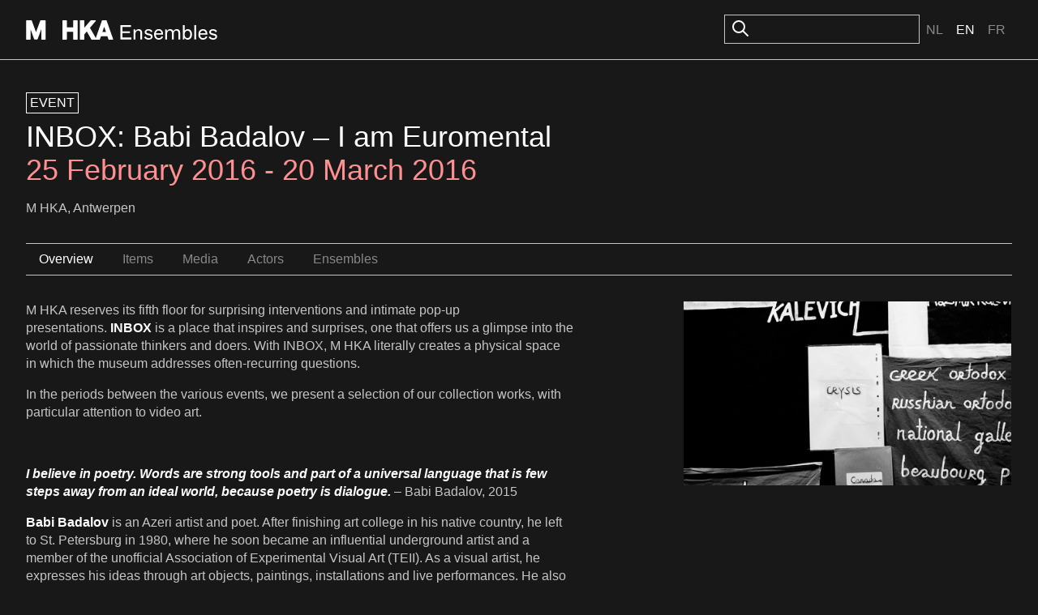

--- FILE ---
content_type: text/html; charset=utf-8
request_url: https://ensembles.org/events/inbox-babi-badalov-i-am-euromental
body_size: 6690
content:
<!DOCTYPE html>
<html lang="en">
<head>
  <meta charset="utf-8" />
  <title>INBOX: Babi Badalov – I am Euromental - M HKA Ensembles</title>
  <link id="dark-scheme-icon" rel="icon" media="(prefers-color-scheme: dark)" href="/favicon-i.png" type="image/png">
  <link id="light-scheme-icon" rel="icon" media="(prefers-color-scheme: light)" href="/favicon.png" type="image/png">
  <script>
    matcher = window.matchMedia('(prefers-color-scheme: dark)');
    matcher.addListener(onFaviconUpdate);
    onFaviconUpdate();

    function onFaviconUpdate() {
      var lightSchemeIcon = document.querySelector('link#light-scheme-icon');
      var darkSchemeIcon = document.querySelector('link#dark-scheme-icon');
      if (matcher.matches) {
        document.head.append(darkSchemeIcon);
        lightSchemeIcon.remove();
      } else {
        document.head.append(lightSchemeIcon);
        darkSchemeIcon.remove();
      }
    }
  </script>
  <link rel="stylesheet" href="/rcrs/application-d893cab8a6bda7890f009761989c909fda3930bd2cb64bcd888c74d9cb1a0a09.css" media="screen, projection" />
  
  <script src="/rcrs/application-f538353a067ffcdb751ec4f11affde7f64f4e40e90a9f5e541005913b2f40c09.js"></script>


  <meta name="csrf-param" content="authenticity_token" />
<meta name="csrf-token" content="AVB3peyT3WEDJom577ae-QojnqSNL7JDHaHgsvEuaSA647bga6BobPHM15917LYYR-auNP4RYZ_-FBK31B24Mg" />
    
</head>
<body>

  <div class="c-header">
    <div class="o-container o-container--site-width o-container--centered">
      <div class="c-header-inner">
        <div class="c-header-inner__left">
          <h1><a class="logo-link" href="/"><svg width="236" height="24" viewBox="0 0 314 32" fill="none" xmlns="http://www.w3.org/2000/svg">
<path d="M8.46289 0.00390625C8.78714 0.00390625 9.07748 0.205281 9.18945 0.510742C9.22356 0.603462 15.022 16.368 16.208 19.5918C17.3993 16.3677 23.2444 0.560246 23.2627 0.510742C23.3785 0.205281 23.664 0.00390625 23.9883 0.00390625H31.2969C31.7216 0.0039375 32.0693 0.352037 32.0693 0.777344V31.2266C32.0693 31.6518 31.7216 32 31.2969 32H25.6211C25.1964 31.9999 24.8486 31.6518 24.8486 31.2266V14.9678C22.9375 20.1298 18.8838 31.0723 18.8838 31.0723C18.7718 31.3737 18.4863 31.5741 18.1621 31.5742H13.8721C13.5479 31.5741 13.2584 31.3697 13.1465 31.0645C13.1465 31.0645 9.13097 20.0411 7.22363 14.7979V31.2227C7.22363 31.648 6.87587 31.9961 6.45117 31.9961H0.772461C0.347757 31.9961 0 31.648 0 31.2227V0.777344C0 0.352018 0.347757 0.00390625 0.772461 0.00390625H8.46289Z" fill="currentColor"/>
<path d="M201.187 14.6045C204.256 14.6046 206.412 16.2397 207.686 17.7109L205.922 19.8037C205.366 18.9208 203.407 16.959 201.088 16.959C198.965 16.9591 197.659 17.9076 197.659 19.3789C197.659 20.4251 198.508 21.0466 200.174 21.4717C201.415 21.7986 202.395 22.0597 203.604 22.3213C206.053 22.8445 207.914 24.2507 207.914 26.9316C207.914 30.0052 205.008 32 201.284 32C197.757 32 195.046 30.038 194.066 28.0762L196.156 26.3438C196.614 27.2921 198.606 29.5477 201.447 29.5479C203.995 29.5479 205.139 28.4686 205.139 27.1934C205.139 26.0491 204.452 25.3626 202.722 25.0029C201.513 24.7414 200.435 24.4793 199.259 24.1523C196.809 23.4657 194.915 22.1249 194.915 19.542C194.915 16.534 197.529 14.6045 201.187 14.6045Z" fill="currentColor"/>
<path fill-rule="evenodd" clip-rule="evenodd" d="M218.113 14.6045C222.751 14.6045 225.299 18.5614 225.07 22.9102L225.037 23.5312L223.895 23.6943H213.247C213.182 27.1276 215.01 29.5146 218.113 29.5146C220.236 29.5146 222.065 28.2072 222.751 26.2783L225.168 27.2266C223.992 30.1691 221.347 32 218.048 32C213.573 32 210.372 28.7627 210.372 23.2041C210.372 18.2669 213.214 14.6045 218.113 14.6045ZM217.95 16.959C215.403 16.959 213.41 18.8232 213.41 21.4717H222.229C222.359 18.8887 220.367 16.9591 217.95 16.959Z" fill="currentColor"/>
<path fill-rule="evenodd" clip-rule="evenodd" d="M260.572 17.4492C261.715 15.9451 263.251 14.6045 265.733 14.6045C269.555 14.6046 272.723 17.8096 272.723 23.2373C272.723 28.4688 269.783 32 265.472 32C263.022 31.9999 261.292 30.4961 260.442 29.0576L259.854 31.6074H257.633V8H260.572V17.4492ZM265.112 17.1553C262.794 17.1555 260.769 19.1173 260.605 22.6484V23.9238C260.703 27.2916 262.663 29.417 265.015 29.417C268.085 29.417 269.815 26.932 269.815 23.2373C269.815 19.5425 268.084 17.1553 265.112 17.1553Z" fill="currentColor"/>
<path fill-rule="evenodd" clip-rule="evenodd" d="M290.932 14.6045C295.569 14.6046 298.117 18.5615 297.889 22.9102L297.855 23.5312L296.713 23.6943H286.064C285.999 27.1276 287.829 29.5146 290.932 29.5146C293.054 29.5146 294.883 28.2072 295.569 26.2783L297.986 27.2266C296.81 30.1691 294.165 32 290.866 32C286.392 32 283.19 28.7627 283.19 23.2041C283.191 18.2669 286.033 14.6045 290.932 14.6045ZM290.769 16.959C288.221 16.959 286.229 18.8232 286.229 21.4717H295.047C295.178 18.8887 293.185 16.9592 290.769 16.959Z" fill="currentColor"/>
<path d="M307.271 14.6045C310.342 14.6045 312.498 16.2396 313.771 17.7109L312.008 19.8037C311.453 18.9209 309.493 16.959 307.174 16.959C305.051 16.959 303.744 17.9075 303.744 19.3789C303.744 20.4251 304.593 21.0466 306.259 21.4717C307.5 21.7986 308.48 22.0597 309.688 22.3213C312.138 22.8444 314 24.2506 314 26.9316C314 30.0051 311.093 31.9999 307.37 32C303.843 32 301.131 30.038 300.151 28.0762L302.242 26.3438C302.7 27.2922 304.692 29.5479 307.533 29.5479C310.081 29.5478 311.224 28.4685 311.224 27.1934C311.224 26.049 310.538 25.3626 308.807 25.0029C307.598 24.7414 306.52 24.4793 305.345 24.1523C302.895 23.4657 301.001 22.1251 301.001 19.542C301.001 16.534 303.614 14.6046 307.271 14.6045Z" fill="currentColor"/>
<path d="M66.1191 0.00390625C66.5437 0.00413121 66.8906 0.352155 66.8906 0.777344V11.7471H77.2803V0.777344C77.2803 0.352079 77.6281 0.00400625 78.0527 0.00390625H83.8984C84.3233 0.00393541 84.6709 0.352036 84.6709 0.777344V31.2227C84.6709 31.648 84.3233 31.9961 83.8984 31.9961H78.0527C77.6281 31.996 77.2803 31.6479 77.2803 31.2227V18.8965H66.8906V31.2227C66.8906 31.6479 66.5437 31.9959 66.1191 31.9961H60.2734C59.8487 31.9961 59.501 31.648 59.501 31.2227V0.777344C59.501 0.352018 59.8487 0.00390625 60.2734 0.00390625H66.1191Z" fill="currentColor"/>
<path fill-rule="evenodd" clip-rule="evenodd" d="M113.782 0C114.083 0.000173258 114.357 0.17403 114.484 0.448242C114.531 0.55264 114.554 0.665173 114.554 0.773438C114.554 0.955128 114.489 1.13333 114.369 1.27637C114.348 1.30083 105.544 11.6639 104.887 12.4385C105.304 13.167 112.02 24.8461 114.529 29.209L124.589 0.522461C124.697 0.213133 124.991 0.00390625 125.319 0.00390625H131.562C131.89 0.00390625 132.183 0.213133 132.292 0.522461L142.971 30.9678H142.955C143.04 31.2035 143.001 31.4661 142.858 31.6709C142.716 31.8757 142.481 31.996 142.229 31.9961H136.103C135.774 31.9961 135.477 31.7837 135.372 31.4707C135.372 31.4707 133.898 27.1019 133.604 26.2314H123.053C122.759 27.0981 121.284 31.4707 121.284 31.4707C121.18 31.7836 120.887 31.9959 120.555 31.9961H107.917C107.639 31.996 107.385 31.845 107.246 31.6055C107.246 31.6055 100.694 20.1532 99.7432 18.498C99.044 19.322 96.0174 22.8749 95.7012 23.2461V31.2227C95.7012 31.648 95.3536 31.9961 94.9287 31.9961H89.084C88.6591 31.9961 88.3115 31.648 88.3115 31.2227V0.777344C88.3115 0.352018 88.6591 0.00390625 89.084 0.00390625H94.9287C95.3536 0.00390625 95.7012 0.352018 95.7012 0.777344V12.2383C97.8208 9.78679 106.045 0.270508 106.045 0.270508C106.192 0.100535 106.404 0.00390625 106.628 0.00390625H113.361L113.365 0H113.782ZM125.407 19.3799H131.268C130.808 18.015 129.215 13.286 128.338 10.6914C127.466 13.2821 125.866 18.015 125.407 19.3799Z" fill="currentColor"/>
<path d="M172.474 10.9756H158.364V18.2344H170.743V21.1113H158.364V28.4688H173.127V31.6074H155V8H172.474V10.9756Z" fill="currentColor"/>
<path d="M185.075 14.6045C187.753 14.6047 190.79 16.1423 190.79 20.6543V31.6074H187.786V20.8506C187.786 18.0387 186.283 17.0577 184.128 17.0576C182.756 17.0576 179.817 17.9731 179.653 22.4199V31.6074H176.714V14.9971H179.098L179.588 17.8096C180.796 15.8804 182.789 14.6045 185.075 14.6045Z" fill="currentColor"/>
<path d="M247.583 14.6045C250.457 14.6045 253.233 16.0109 253.233 20.752V31.6074H250.262V20.9805C250.262 18.2016 248.857 16.9591 246.571 16.959C244.971 16.959 242.717 18.202 242.554 22.6162V31.6074H239.549V21.0791C239.549 18.3 238.242 16.9592 235.924 16.959C234.356 16.959 231.742 18.1362 231.579 22.7793V31.6074H228.64V14.9971H230.959L231.514 17.9072C232.624 15.8147 234.29 14.6046 236.87 14.6045C239.287 14.6045 241.084 15.5862 242.097 17.9404C243.076 15.9133 245.134 14.6047 247.583 14.6045Z" fill="currentColor"/>
<path d="M279.427 31.6074H276.487V8H279.427V31.6074Z" fill="currentColor"/>
</svg></a></h1>
        </div>
        <div class="c-header-inner__right">
            <div class="c-search">
              <form id="search_form" action="/search" accept-charset="UTF-8" method="get">
                <img src="/icons/oi-search.svg">
                <input type="search" name="search_field" id="search_field" class="c-input" />
                
</form>            </div>
    
          <div class="c-language-choice">
  <ul>
        <li>
          <a href="/events/inbox-babi-badalov-i-am-euromental?locale=nl">Nl</a>
        </li>
        <li class="active">
          <span class="selected">En</span>
        </li>
        <li>
          <a href="/events/inbox-babi-badalov-i-am-euromental?locale=fr">Fr</a>
        </li>
  </ul>
</div>

        </div>
      </div>
    </div>
  </div>

  <main class="u-spacing-2">
    <div class="o-container o-container--site-width o-container--centered">



      <div class="o-vertical-container--small">
  <div class="c-chip-list">
    <div class="c-chip">Event</div>
  </div>
</div>

<h1>INBOX: Babi Badalov – I am Euromental<br><span class="u-accent"><span>25 February 2016 - 20 March 2016</span></span></h1>

<p>M HKA, Antwerpen</p>

<ul class="c-subnavigation"><li class="selected"><a href="/events/inbox-babi-badalov-i-am-euromental">Overview</a></li><li class=""><a href="/events/inbox-babi-badalov-i-am-euromental/items">Items</a></li><li class=""><a href="/events/inbox-babi-badalov-i-am-euromental/assets">Media</a></li><li class=""><a href="/events/inbox-babi-badalov-i-am-euromental/actors">Actors</a></li><li class=""><a href="/events/inbox-babi-badalov-i-am-euromental/ensembles">Ensembles</a></li></ul>

<main>

  <div class="o-container o-container--site-width o-container--centered">

    <div class="c-horizontal-section-list">

      <section class="c-horizontal-section">
        <div class="o-columns u-spacing-bottom-2">
          <div class="o-column o-column--8">
            <div class="o-prose">
              <p>M HKA reserves its fifth floor for surprising interventions and intimate pop-up presentations.&nbsp;<strong>INBOX</strong>&nbsp;is a place that inspires and surprises, one that offers us a glimpse into the world of passionate thinkers and doers. With INBOX, M HKA literally creates a physical space in which the museum addresses often-recurring questions.</p>




<p>In the periods between the various events, we present a selection of our collection works, with particular attention to video art.</p>




<p>&nbsp;</p>




<p><strong><strong><em>I believe in poetry. Words are strong tools and part of a universal language that is few steps away from an ideal world, because poetry is dialogue.&nbsp;</em></strong></strong>&ndash;&nbsp;Babi Badalov, 2015</p>




<p><strong>Babi Badalov</strong>&nbsp;is an Azeri artist and poet. After finishing art college in his native country, he left to St. Petersburg in 1980, where he soon became an influential underground artist and a member of the unofficial Association of Experimental Visual Art (TEII).&nbsp;As a visual artist, he expresses his ideas through art objects, paintings, installations and live performances. He also experiments with words and writes improvisational poetry, mixing languages and images of different cultures. Recently, Badalov&rsquo;s work has been dedicated to linguistic explorations, researching the limits of language and the borders it imposes upon its users.</p>




<p>Badalov&#39;s recent work &ndash; including the installation produced during the 10 day active period of the&nbsp;<a href="http://6th.moscowbiennale.ru/participants/54" target="_blank">Moscow Biennale</a>&nbsp;(22 September until 1 October 2015) &ndash; is&nbsp;dedicated to linguistic explorations, associations and&nbsp;words written in the same alphabet as ours, but with different meaning, sound or pronunciation.</p>




<p>The nomad life of an artist (or traveler, migrant, refugee) does not only cause him or her a struggling adaptation period of cultural integration, but can primarily turn him or her into a prisoner of language.&nbsp;Thereby, the artist covers current geo-political topics that echoes his own personal experiences.</p>




<p>&nbsp;</p>




<p>The solo exhibition&nbsp;<em>For the wall, for the world</em>&nbsp;is on view at the&nbsp;<strong>Palais de Tokyo</strong>&nbsp;in Paris, from 19.02 until 11.09.2016.</p>


            </div>
          </div>
          <div class="o-column o-column--4">
            <a href="https://s3.amazonaws.com/mhka_ensembles_production/assets/public/000/032/286/large/2016_INBOX_BABI_BADELOV1.jpg?1465548733" class="magnific-popup-image" title="INBOX: Babi Badalov – I am Euromental"><img src="https://s3.amazonaws.com/mhka_ensembles_production/assets/public/000/032/286/medium_500/2016_INBOX_BABI_BADELOV1.jpg?1465548733" /></a>
          </div>
        </div>
      </section>


        <section class="c-horizontal-section">
          <div class="u-flex u-gap-1">
            <p class="c-section-title">Items </p>
            <a class="c-section-link" href='/events/inbox-babi-badalov-i-am-euromental/items'>View all</a>
          </div>

          <ul class="c-block-images-list">
              <li>
                  <a class="c-image-block-link" href="/items/13692">
                    <div class='figure '><img src="https://s3.amazonaws.com/mhka_ensembles_production/assets/public/000/085/175/medium_500/Babi_Badalov_exhibition_View_Inbox_photo_M_HKAclinckx7.jpg?1657892222" /></div><h3><span>I am Euromental</span></h3><p>Babi Badalov, <i>I am Euromental</i>, 2015. Installation, 27 sheets, ink on cotton, variable dimensions.</p>
                  </a>
              </li>
          </ul>
        </section>



        <section class="c-horizontal-section">
          <div class="u-flex u-gap-1">
            <p class="c-section-title">Media </p>
            <a class="c-section-link" href='/events/inbox-babi-badalov-i-am-euromental/assets'>View all</a>
          </div>

          <ul class="c-block-images-list">
              <li>
                  <a class="c-image-block-link" href="/events/inbox-babi-badalov-i-am-euromental/assets/32286">
                    <div class='figure '><img src="https://s3.amazonaws.com/mhka_ensembles_production/assets/public/000/032/286/medium_500/2016_INBOX_BABI_BADELOV1.jpg?1465548733" /></div><p>Babi Badalov , I Am Euro Mental, 2015 
</p>
                  </a>
              </li>
          </ul>
        </section>



        <section class="c-horizontal-section">
          <div class="u-flex u-gap-1">
            <p class="c-section-title">Actors </p>
            <a class="c-section-link" href='/events/inbox-babi-badalov-i-am-euromental/actors'>View all</a>
          </div>

          <ul class="c-block-images-list">
              <li>
                <a class="c-image-block-link" href="/actors/babi-badalov">
                  <div class='figure '><img src="https://s3.amazonaws.com/mhka_ensembles_production/assets/public/000/014/371/medium_500/Beforeafterbb.jpg?1360681698" /></div><h3><span>Babi Badalov</span></h3><p>Babi Badalov (°1959) was born in the Azerbaijan city of Lerik. After completing his studies at the Art Academy, he moves to Leningrad, today'</p>
                </a>
              </li>
          </ul>
        </section>



        <section class="c-horizontal-section">
          <div class="u-flex u-gap-1">
            <p class="c-section-title">Ensembles </p>
            <a class="c-section-link" href='/events/inbox-babi-badalov-i-am-euromental/ensembles'>View all</a>
          </div>

          <ul class="c-block-images-list">
              <li>
                  <a class="c-image-block-link" href="/ensembles/m-hka-default-2024">
                    <div class='c-image-placeholder c-image-placeholder--16-9'></div><h3><span>M HKA DEFAULT 2024</span></h3><p>No description.</p>
                  </a>
              </li>
          </ul>
        </section>


    </div>
  </div>
</main>


      
    </div>
  </main>

  <div class="c-colophon">
    <div class="o-vertical-container o-vertical-container--x-large">
      <div class="c-colophon-inner">
        <div class="c-colophon-inner__left">
          <h1><a class="logo-link" href="/"><svg width="236" height="24" viewBox="0 0 314 32" fill="none" xmlns="http://www.w3.org/2000/svg">
<path d="M8.46289 0.00390625C8.78714 0.00390625 9.07748 0.205281 9.18945 0.510742C9.22356 0.603462 15.022 16.368 16.208 19.5918C17.3993 16.3677 23.2444 0.560246 23.2627 0.510742C23.3785 0.205281 23.664 0.00390625 23.9883 0.00390625H31.2969C31.7216 0.0039375 32.0693 0.352037 32.0693 0.777344V31.2266C32.0693 31.6518 31.7216 32 31.2969 32H25.6211C25.1964 31.9999 24.8486 31.6518 24.8486 31.2266V14.9678C22.9375 20.1298 18.8838 31.0723 18.8838 31.0723C18.7718 31.3737 18.4863 31.5741 18.1621 31.5742H13.8721C13.5479 31.5741 13.2584 31.3697 13.1465 31.0645C13.1465 31.0645 9.13097 20.0411 7.22363 14.7979V31.2227C7.22363 31.648 6.87587 31.9961 6.45117 31.9961H0.772461C0.347757 31.9961 0 31.648 0 31.2227V0.777344C0 0.352018 0.347757 0.00390625 0.772461 0.00390625H8.46289Z" fill="currentColor"/>
<path d="M201.187 14.6045C204.256 14.6046 206.412 16.2397 207.686 17.7109L205.922 19.8037C205.366 18.9208 203.407 16.959 201.088 16.959C198.965 16.9591 197.659 17.9076 197.659 19.3789C197.659 20.4251 198.508 21.0466 200.174 21.4717C201.415 21.7986 202.395 22.0597 203.604 22.3213C206.053 22.8445 207.914 24.2507 207.914 26.9316C207.914 30.0052 205.008 32 201.284 32C197.757 32 195.046 30.038 194.066 28.0762L196.156 26.3438C196.614 27.2921 198.606 29.5477 201.447 29.5479C203.995 29.5479 205.139 28.4686 205.139 27.1934C205.139 26.0491 204.452 25.3626 202.722 25.0029C201.513 24.7414 200.435 24.4793 199.259 24.1523C196.809 23.4657 194.915 22.1249 194.915 19.542C194.915 16.534 197.529 14.6045 201.187 14.6045Z" fill="currentColor"/>
<path fill-rule="evenodd" clip-rule="evenodd" d="M218.113 14.6045C222.751 14.6045 225.299 18.5614 225.07 22.9102L225.037 23.5312L223.895 23.6943H213.247C213.182 27.1276 215.01 29.5146 218.113 29.5146C220.236 29.5146 222.065 28.2072 222.751 26.2783L225.168 27.2266C223.992 30.1691 221.347 32 218.048 32C213.573 32 210.372 28.7627 210.372 23.2041C210.372 18.2669 213.214 14.6045 218.113 14.6045ZM217.95 16.959C215.403 16.959 213.41 18.8232 213.41 21.4717H222.229C222.359 18.8887 220.367 16.9591 217.95 16.959Z" fill="currentColor"/>
<path fill-rule="evenodd" clip-rule="evenodd" d="M260.572 17.4492C261.715 15.9451 263.251 14.6045 265.733 14.6045C269.555 14.6046 272.723 17.8096 272.723 23.2373C272.723 28.4688 269.783 32 265.472 32C263.022 31.9999 261.292 30.4961 260.442 29.0576L259.854 31.6074H257.633V8H260.572V17.4492ZM265.112 17.1553C262.794 17.1555 260.769 19.1173 260.605 22.6484V23.9238C260.703 27.2916 262.663 29.417 265.015 29.417C268.085 29.417 269.815 26.932 269.815 23.2373C269.815 19.5425 268.084 17.1553 265.112 17.1553Z" fill="currentColor"/>
<path fill-rule="evenodd" clip-rule="evenodd" d="M290.932 14.6045C295.569 14.6046 298.117 18.5615 297.889 22.9102L297.855 23.5312L296.713 23.6943H286.064C285.999 27.1276 287.829 29.5146 290.932 29.5146C293.054 29.5146 294.883 28.2072 295.569 26.2783L297.986 27.2266C296.81 30.1691 294.165 32 290.866 32C286.392 32 283.19 28.7627 283.19 23.2041C283.191 18.2669 286.033 14.6045 290.932 14.6045ZM290.769 16.959C288.221 16.959 286.229 18.8232 286.229 21.4717H295.047C295.178 18.8887 293.185 16.9592 290.769 16.959Z" fill="currentColor"/>
<path d="M307.271 14.6045C310.342 14.6045 312.498 16.2396 313.771 17.7109L312.008 19.8037C311.453 18.9209 309.493 16.959 307.174 16.959C305.051 16.959 303.744 17.9075 303.744 19.3789C303.744 20.4251 304.593 21.0466 306.259 21.4717C307.5 21.7986 308.48 22.0597 309.688 22.3213C312.138 22.8444 314 24.2506 314 26.9316C314 30.0051 311.093 31.9999 307.37 32C303.843 32 301.131 30.038 300.151 28.0762L302.242 26.3438C302.7 27.2922 304.692 29.5479 307.533 29.5479C310.081 29.5478 311.224 28.4685 311.224 27.1934C311.224 26.049 310.538 25.3626 308.807 25.0029C307.598 24.7414 306.52 24.4793 305.345 24.1523C302.895 23.4657 301.001 22.1251 301.001 19.542C301.001 16.534 303.614 14.6046 307.271 14.6045Z" fill="currentColor"/>
<path d="M66.1191 0.00390625C66.5437 0.00413121 66.8906 0.352155 66.8906 0.777344V11.7471H77.2803V0.777344C77.2803 0.352079 77.6281 0.00400625 78.0527 0.00390625H83.8984C84.3233 0.00393541 84.6709 0.352036 84.6709 0.777344V31.2227C84.6709 31.648 84.3233 31.9961 83.8984 31.9961H78.0527C77.6281 31.996 77.2803 31.6479 77.2803 31.2227V18.8965H66.8906V31.2227C66.8906 31.6479 66.5437 31.9959 66.1191 31.9961H60.2734C59.8487 31.9961 59.501 31.648 59.501 31.2227V0.777344C59.501 0.352018 59.8487 0.00390625 60.2734 0.00390625H66.1191Z" fill="currentColor"/>
<path fill-rule="evenodd" clip-rule="evenodd" d="M113.782 0C114.083 0.000173258 114.357 0.17403 114.484 0.448242C114.531 0.55264 114.554 0.665173 114.554 0.773438C114.554 0.955128 114.489 1.13333 114.369 1.27637C114.348 1.30083 105.544 11.6639 104.887 12.4385C105.304 13.167 112.02 24.8461 114.529 29.209L124.589 0.522461C124.697 0.213133 124.991 0.00390625 125.319 0.00390625H131.562C131.89 0.00390625 132.183 0.213133 132.292 0.522461L142.971 30.9678H142.955C143.04 31.2035 143.001 31.4661 142.858 31.6709C142.716 31.8757 142.481 31.996 142.229 31.9961H136.103C135.774 31.9961 135.477 31.7837 135.372 31.4707C135.372 31.4707 133.898 27.1019 133.604 26.2314H123.053C122.759 27.0981 121.284 31.4707 121.284 31.4707C121.18 31.7836 120.887 31.9959 120.555 31.9961H107.917C107.639 31.996 107.385 31.845 107.246 31.6055C107.246 31.6055 100.694 20.1532 99.7432 18.498C99.044 19.322 96.0174 22.8749 95.7012 23.2461V31.2227C95.7012 31.648 95.3536 31.9961 94.9287 31.9961H89.084C88.6591 31.9961 88.3115 31.648 88.3115 31.2227V0.777344C88.3115 0.352018 88.6591 0.00390625 89.084 0.00390625H94.9287C95.3536 0.00390625 95.7012 0.352018 95.7012 0.777344V12.2383C97.8208 9.78679 106.045 0.270508 106.045 0.270508C106.192 0.100535 106.404 0.00390625 106.628 0.00390625H113.361L113.365 0H113.782ZM125.407 19.3799H131.268C130.808 18.015 129.215 13.286 128.338 10.6914C127.466 13.2821 125.866 18.015 125.407 19.3799Z" fill="currentColor"/>
<path d="M172.474 10.9756H158.364V18.2344H170.743V21.1113H158.364V28.4688H173.127V31.6074H155V8H172.474V10.9756Z" fill="currentColor"/>
<path d="M185.075 14.6045C187.753 14.6047 190.79 16.1423 190.79 20.6543V31.6074H187.786V20.8506C187.786 18.0387 186.283 17.0577 184.128 17.0576C182.756 17.0576 179.817 17.9731 179.653 22.4199V31.6074H176.714V14.9971H179.098L179.588 17.8096C180.796 15.8804 182.789 14.6045 185.075 14.6045Z" fill="currentColor"/>
<path d="M247.583 14.6045C250.457 14.6045 253.233 16.0109 253.233 20.752V31.6074H250.262V20.9805C250.262 18.2016 248.857 16.9591 246.571 16.959C244.971 16.959 242.717 18.202 242.554 22.6162V31.6074H239.549V21.0791C239.549 18.3 238.242 16.9592 235.924 16.959C234.356 16.959 231.742 18.1362 231.579 22.7793V31.6074H228.64V14.9971H230.959L231.514 17.9072C232.624 15.8147 234.29 14.6046 236.87 14.6045C239.287 14.6045 241.084 15.5862 242.097 17.9404C243.076 15.9133 245.134 14.6047 247.583 14.6045Z" fill="currentColor"/>
<path d="M279.427 31.6074H276.487V8H279.427V31.6074Z" fill="currentColor"/>
</svg></a></h1>
        </div>
        <div class="c-colophon-inner__right">
          <h2>About M HKA / Mission Statement</h2>
<p>The M HKA is a museum for contemporary art, film and visual culture in its widest sense.  It is an open place of encounter for art, artists and the public. The M HKA aspires to play a leading role in Flanders and to extend its international profile by building upon Antwerp's avant-garde tradition.  The M HKA bridges the relationship between artistic questions and wider societal issues, between the international and the regional, artists and public, tradition and innovation, reflection and presentation. Central here is the museum's collection with its ongoing acquisitions, as well as related areas of management and research.</p>

<h2>About M HKA Ensembles</h2>
<p>The M HKA Ensembles represent our first steps towards initiating the public to today's art-related digital landscape. With the help of these new media, our aim is to offer our artworks a better and fuller array of support for their presentation and public understanding.</p>

        </div>
      </div>
    </div>
  </div>
  <footer class="c-footer">
    <div class="o-container o-container--site-width o-container--centered">
      <div class="c-footer-inner">
        <p class="c-credits">©M HKA, 2011 - 2026</p>
        <ul class="c-footer-links">
            <li><a href="/events/inbox-babi-badalov-i-am-euromental?mobile=1">Mobile</a></li>
            <li><a href="/signin">Sign in</a></li>
          <li><a href="/credits">Credits</a></li>
          <li><a href="/disclaimer">Disclaimer</a></li>
        </ul>
      </div>
    </div>
  </footer>

<script>
  /mobile/i.test(navigator.userAgent) && !window.location.hash && setTimeout(function () {
    window.scrollTo(0, 1);
  }, 1000);
</script>
<script>
  (function(i,s,o,g,r,a,m){i['GoogleAnalyticsObject']=r;i[r]=i[r]||function(){
    (i[r].q=i[r].q||[]).push(arguments)},i[r].l=1*new Date();a=s.createElement(o),
          m=s.getElementsByTagName(o)[0];a.async=1;a.src=g;m.parentNode.insertBefore(a,m)
  })(window,document,'script','//www.google-analytics.com/analytics.js','ga');

  ga('create', 'UA-47378360-1', 'auto');
  ga('send', 'pageview');
</script>

</body>
</html>
